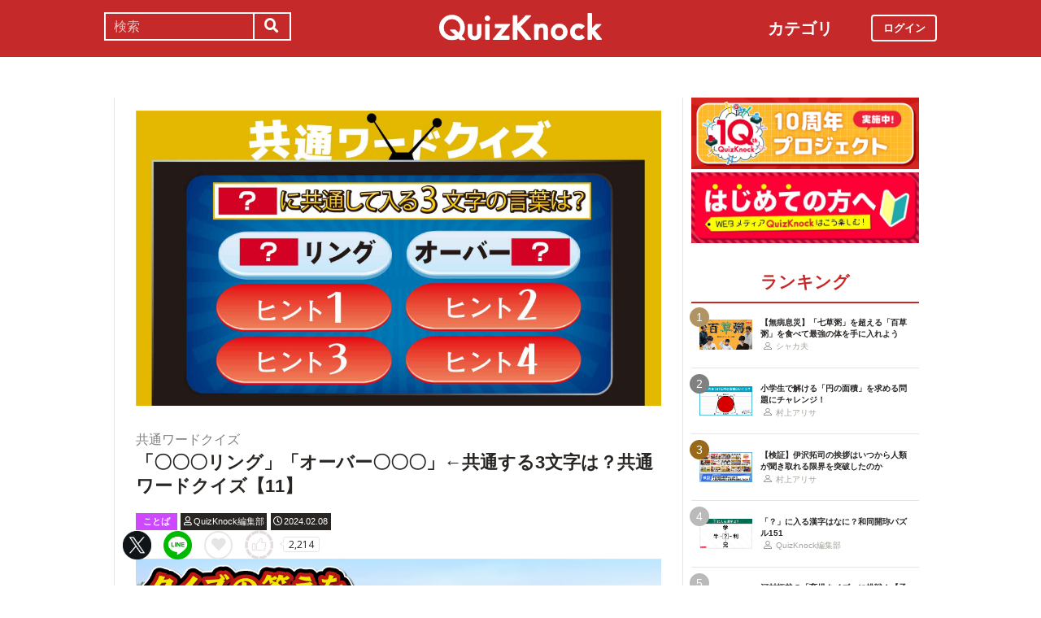

--- FILE ---
content_type: text/html; charset=utf-8
request_url: https://web.quizknock.com/kyotsu-word-11?page=3
body_size: 9077
content:
<!DOCTYPE html><html><head><meta charset="utf-8">
<title>「〇〇〇リング」「オーバー〇〇〇」←共通する3文字は？共通ワードクイズ【11】</title>
<meta name="description" content="シンプルだけど難しい？　「？」に共通して入る言葉を答える「共通ワードクイズ」。あなたはいくつめのヒントで解けますか？">
<meta name="keywords" content="quizknock,クイズノック,クイズ,トリビア,メディア,バイラル,sns,baton,気になる,知的">
<link rel="canonical" href="https://web.quizknock.com/kyotsu-word-11">
<meta property="og:title" content="「〇〇〇リング」「オーバー〇〇〇」←共通する3文字は？共通ワードクイズ【11】">
<meta property="og:description" content="シンプルだけど難しい？　「？」に共通して入る言葉を答える「共通ワードクイズ」。あなたはいくつめのヒントで解けますか？">
<meta property="og:type" content="article">
<meta property="og:url" content="https://web.quizknock.com/kyotsu-word-11">
<meta property="og:image" content="https://web.quizknock.com/wp-content/uploads/2024/01/kyo-tsu-word_11_thum.jpg">
<meta property="og:locale" content="ja_JP">
<meta name="twitter:card" content="summary_large_image"><link href="/assets/favicon.png" rel="shortcut icon" /><meta charset="UTF-8" /><meta name="csrf-param" content="authenticity_token" />
<meta name="csrf-token" content="aWvOJ9XfpO01rFbuUc/zAMMQglGjjwz9wDBAn2xNiCH2d+MnlejZHr4SYsoMbyrSvF9izj+uS+pHhEDLxgu+iA==" /><meta content="width=device-width, initial-scale=1, maximum-scale=1" name="viewport" /><script src="https://ajax.googleapis.com/ajax/libs/jquery/1.11.0/jquery.min.js"></script><script src="https://cdnjs.cloudflare.com/ajax/libs/jquery-migrate/1.2.1/jquery-migrate.min.js"></script><script src="https://cdn.jsdelivr.net/npm/vue@2.6.11"></script><link crossorigin="anonymous" href="https://use.fontawesome.com/releases/v5.8.1/css/all.css" integrity="sha384-50oBUHEmvpQ+1lW4y57PTFmhCaXp0ML5d60M1M7uH2+nqUivzIebhndOJK28anvf" rel="stylesheet" /><link rel="stylesheet" href="/assets/application-60320e1c00e7c0200d7ac899f9a6d66aedf9742c8283dfa9f4470f7ddbf7dd47.css" media="all" data-turbolinks-track="reload" /><script src="/assets/application-14c339a1565085aabcfccd99096938eecbbd76a70c0eca1d2fa31f93423a90a6.js" data-turbolinks-track="reload"></script><script async="" src="https://www.googletagmanager.com/gtag/js?id=UA-84072310-1"></script><script>window.dataLayer = window.dataLayer || []
function gtag(){ dataLayer.push(arguments) }
gtag('js', new Date())
gtag('config', 'UA-84072310-1', {'optimize_id': 'GTM-TXNWNZV'})</script><script>function gtag_ad_event(event, position, url, id){
    param = {'ad_position': position, 'ad_url': url, 'ad_id': id}
    gtag('event', event, param)
    gtag('event', `${event}_${id}_${position}`, param)
}
function gtag_link_event(event, url, id){
    gtag('event', event, {'link_url': url, 'link_id': id})
}</script></head><body class="qk_wallpaper" data-action="show" data-controller="articles"><div class="header_size_box" id="header"></div><div class="main_top"><a href="https://apps.apple.com/app/apple-store/id1475094074?pt=117895237&amp;ct=web_header&amp;mt=8" id="header_iosapp_link"><div class="header_iosapp_container"><img class="appicon" src="/assets/iosapp.png" /><div class="text"><p class="name">QuizKnock</p><p class="body">アプリで記事をもっと見やすく</p></div><div class="download"><p>インストールする</p></div></div><script>if(navigator.userAgent.includes("iPhone") || navigator.userAgent.includes("iPad")) {
  $("#header_iosapp_link").show();
}</script></a><noscript><p class="err_msg_box">現在JavaScriptの設定が無効になっています。<br>
すべての機能を利用するにはJavaScriptの設定を有効にしてください。</p></noscript></div><div class="header--bar"><div class="header--bar__category"><h3>カテゴリ</h3><ul><li><a href="/category/puzzle"><span class="icon"><img src="/assets/idea.svg" /></span><p>謎解き</p></a></li><li><a href="/category/column"><span class="icon"><img src="/assets/book.svg" /></span><p>コラム</p></a></li><li><a href="/category/common-sense"><span class="icon"><img src="/assets/chest.svg" /></span><p>常識</p></a></li><li><a href="/category/science"><span class="icon"><img src="/assets/calculator.svg" /></span><p>理系</p></a></li><li><a href="/category/special"><span class="icon"><img src="/assets/favorites.svg" /></span><p>スペシャル</p></a></li><li><a href="/category/life"><span class="icon"><img src="/assets/pulse.svg" /></span><p>ライフ</p></a></li><li><a href="/category/words"><span class="icon"><img src="/assets/font-size.svg" /></span><p>ことば</p></a></li><li><a href="/category/culture"><span class="icon"><img src="/assets/profile_red.svg" /></span><p>カルチャー</p></a></li><li><a href="/category/social"><span class="icon"><img src="/assets/sociology.svg" /></span><p>社会</p></a></li><li><a href="/category/sports"><span class="icon"><img src="/assets/football.svg" /></span><p>スポーツ</p></a></li><li><a href="/category/morning"><span class="icon"><img src="/assets/newspaper.svg" /></span><p>時事ニュース</p></a></li><li><a href="/category/feature"><span class="icon"><img src="/assets/web_icon.svg" /></span><p>特集</p></a></li></ul></div><form class="search_form_pc" action="/search" accept-charset="UTF-8" method="get"><input name="utf8" type="hidden" value="&#x2713;" autocomplete="off" /><div class="search_box"><input type="text" name="keyword" id="keyword" value="" placeholder="検索" class="search_input" /><button class="submit" id="submit" type="submit" value=""><i class="fas fa-search"></i></button></div></form><div class="header--bar__logo"><a href="/"><img src="/assets/logo.svg" /></a></div><div class="header--bar__login"><a data-method="get" href="/users/sign_in"><span>ログイン</span></a></div></div><div class="wrapper"><div class="header"><div class="header--search"><i class="fas fa-search header--search__toggle"></i><div class="header--search__overlay"></div><div class="header--search__inner"><div class="wrap"><form class="search_form" action="/search" accept-charset="UTF-8" method="get"><input name="utf8" type="hidden" value="&#x2713;" autocomplete="off" /><div class="search_box"><input type="text" name="keyword" id="keyword" value="" placeholder="検索" class="search_input" /><button class="submit" id="submit" type="submit" value=""><i class="fas fa-search"></i></button></div></form><div class="header--search__tags qk_wallpaper"><h3 class="headline_nav">キーワード</h3><div class="tags"><a onClick="gtag(&#39;event&#39;, &#39;popular_keyword_click&#39;, {&#39;event_category&#39;: &#39;header&#39;, &#39;event_label&#39;: &#39;quizknock-chat&#39;});" href="/tag/QuizKnock%E9%9B%91%E8%AB%87%E4%B8%AD"><p>#QuizKnock雑談中</p></a><a onClick="gtag(&#39;event&#39;, &#39;popular_keyword_click&#39;, {&#39;event_category&#39;: &#39;header&#39;, &#39;event_label&#39;: &#39;syougakusei-math&#39;});" href="/tag/%E3%81%B2%E3%82%89%E3%82%81%E3%81%91%EF%BC%81%E7%AE%97%E6%95%B0%E3%83%8E%E3%83%BC%E3%83%88"><p>#ひらめけ！算数ノート</p></a><a onClick="gtag(&#39;event&#39;, &#39;popular_keyword_click&#39;, {&#39;event_category&#39;: &#39;header&#39;, &#39;event_label&#39;: &#39;puzzle&#39;});" href="/tag/puzzle"><p>#ウィークリー謎解き</p></a><a onClick="gtag(&#39;event&#39;, &#39;popular_keyword_click&#39;, {&#39;event_category&#39;: &#39;header&#39;, &#39;event_label&#39;: &#39;kyo-no-puzzle&#39;});" href="/kyo-no-puzzle"><p>#今日のパズル</p></a><a onClick="gtag(&#39;event&#39;, &#39;popular_keyword_click&#39;, {&#39;event_category&#39;: &#39;header&#39;, &#39;event_label&#39;: &#39;izawa-playlist&#39;});" href="/tag/%E4%BC%8A%E6%B2%A2%E6%8B%93%E5%8F%B8%E3%81%AE%E4%BD%8E%E5%80%8D%E9%80%9F%E3%83%97%E3%83%AC%E3%82%A4%E3%83%AA%E3%82%B9%E3%83%88"><p>#伊沢拓司の低倍速プレイリスト</p></a><a onClick="gtag(&#39;event&#39;, &#39;popular_keyword_click&#39;, {&#39;event_category&#39;: &#39;header&#39;, &#39;event_label&#39;: &#39;takamatsud-nantoka&#39;});" href="/tag/%E5%8F%8E%E9%8C%B2%E3%81%BE%E3%81%A7%E3%81%AB%E3%81%AA%E3%82%93%E3%81%A8%E3%81%8B%E3%81%97%E3%81%BE%E3%81%99%EF%BC%81"><p>#収録までになんとかします！</p></a></div></div></div></div></div><div class="header--menu"><div class="header--menu__toggle"><span></span><span></span><span></span></div><div class="header--menu__overlay"></div><div class="header--menu__inner"><div class="wrap"><div class="header--menu__tab qk_wallpaper"><h3 class="headline_nav">カテゴリ</h3><ul><li><a href="/category/puzzle"><span class="icon"><img src="/assets/idea.svg" /></span><p>謎解き</p></a></li><li><a href="/category/column"><span class="icon"><img src="/assets/book.svg" /></span><p>コラム</p></a></li><li><a href="/category/common-sense"><span class="icon"><img src="/assets/chest.svg" /></span><p>常識</p></a></li><li><a href="/category/science"><span class="icon"><img src="/assets/calculator.svg" /></span><p>理系</p></a></li><li><a href="/category/special"><span class="icon"><img src="/assets/favorites.svg" /></span><p>スペシャル</p></a></li><li><a href="/category/life"><span class="icon"><img src="/assets/pulse.svg" /></span><p>ライフ</p></a></li><li><a href="/category/words"><span class="icon"><img src="/assets/font-size.svg" /></span><p>ことば</p></a></li><li><a href="/category/culture"><span class="icon"><img src="/assets/profile_red.svg" /></span><p>カルチャー</p></a></li><li><a href="/category/social"><span class="icon"><img src="/assets/sociology.svg" /></span><p>社会</p></a></li><li><a href="/category/sports"><span class="icon"><img src="/assets/football.svg" /></span><p>スポーツ</p></a></li><li><a href="/category/morning"><span class="icon"><img src="/assets/newspaper.svg" /></span><p>時事ニュース</p></a></li><li><a href="/category/feature"><span class="icon"><img src="/assets/web_icon.svg" /></span><p>特集</p></a></li></ul></div><div class="header--menu__series qk_wallpaper"><h3 class="headline_nav">連載企画</h3><div class="series"><a href="/tag/QuizKnock%E9%9B%91%E8%AB%87%E4%B8%AD"><p>QuizKnock雑談中</p></a><a href="/tag/%E3%81%B2%E3%82%89%E3%82%81%E3%81%91%EF%BC%81%E7%AE%97%E6%95%B0%E3%83%8E%E3%83%BC%E3%83%88"><p>ひらめけ！算数ノート</p></a><a href="/tag/puzzle"><p>ウィークリー謎解き</p></a><a href="/kyo-no-puzzle"><p>今日のパズル</p></a><a href="/tag/%E4%BC%8A%E6%B2%A2%E6%8B%93%E5%8F%B8%E3%81%AE%E4%BD%8E%E5%80%8D%E9%80%9F%E3%83%97%E3%83%AC%E3%82%A4%E3%83%AA%E3%82%B9%E3%83%88"><p>伊沢拓司の低倍速プレイリスト</p></a><a href="/tag/%E5%8F%8E%E9%8C%B2%E3%81%BE%E3%81%A7%E3%81%AB%E3%81%AA%E3%82%93%E3%81%A8%E3%81%8B%E3%81%97%E3%81%BE%E3%81%99%EF%BC%81"><p>高松Dの「収録までになんとかします！」</p></a><a href="/partners"><p>応援企業クイズ</p></a></div></div><div class="banners"><h3 class="headline_nav">連載企画</h3><div class="series"><a href="/tag/QuizKnock%E9%9B%91%E8%AB%87%E4%B8%AD"><img src="/assets/zatsudan.png" /></a><a href="/tag/%E3%81%B2%E3%82%89%E3%82%81%E3%81%91%EF%BC%81%E7%AE%97%E6%95%B0%E3%83%8E%E3%83%BC%E3%83%88"><img src="/assets/web_hirameke_8.png" /></a><a href="/tag/puzzle"><img src="/assets/weekly.png" /></a><a href="/kyo-no-puzzle"><img src="/assets/puzzle_banner.png" /></a><a href="/tag/%E4%BC%8A%E6%B2%A2%E6%8B%93%E5%8F%B8%E3%81%AE%E4%BD%8E%E5%80%8D%E9%80%9F%E3%83%97%E3%83%AC%E3%82%A4%E3%83%AA%E3%82%B9%E3%83%88"><img src="/assets/playlist.jpg" /></a><a href="/tag/%E5%8F%8E%E9%8C%B2%E3%81%BE%E3%81%A7%E3%81%AB%E3%81%AA%E3%82%93%E3%81%A8%E3%81%8B%E3%81%97%E3%81%BE%E3%81%99%EF%BC%81"><img src="/assets/shuroku.jpg" /></a><a href="/partners"><img src="/assets/ichiran.png" /></a></div></div><div class="links qk_wallpaper"><p><i class="fas fa-user-graduate fa-fw"></i><a href="/writers">ライター紹介</a></p><p><i class="far fa-newspaper fa-fw"></i><a href="/archives">記事アーカイブ</a></p><p><i class="fas fa-envelope fa-fw"></i><a href="https://portal.quizknock.com/contact">広告 / お問い合わせ</a></p></div><div class="about"><div class="banner"><a onClick="gtag(&#39;event&#39;, &#39;banner_click&#39;, {&#39;event_category&#39;: &#39;common&#39;, &#39;event_label&#39;: &#39;first&#39;})" href="/about"><img src="/assets/web_banner_first.jpg" /></a></div></div></div></div></div></div><div class="main"><div class="left-column"><div article_name="kyotsu-word-11" article_title="「〇〇〇リング」「オーバー〇〇〇」←共通する3文字は？共通ワードクイズ【11】" id="user_data" user_signed_in="false"></div><div id="page_data" question_group_id="8319"></div><div class="qk_wallpaper"><div class="articles_show" id="vue-article"><div class="thumbnail"><img src="https://web.quizknock.com/wp-content/uploads/2024/01/kyo-tsu-word_11_thum.jpg" /></div><div class="article_info"><span class="subtitle">共通ワードクイズ</span><h1 class="post_title" itemprop="headline" rel="bookmark">「〇〇〇リング」「オーバー〇〇〇」←共通する3文字は？共通ワードクイズ【11】</h1><p><a href="/category/words"><span class="category meta category-words">ことば</span></a><span class="writer_name meta"><a href="/author/qk"><i class="far fa-user info_icon"></i><span class="label">QuizKnock編集部</span></a></span><span class="post_date meta"><i class="far fa-clock info_icon"></i><span class="label">2024.02.08</span></span></p></div><div class="ad_below_article_title"><a target="_blank" onClick="gtag_ad_event(&#39;ad_click&#39;, &#39;below_article&#39;, &#39;https://www.nitten.co.jp/suzuran/&#39;, &#39;日本甜菜製糖株式会社1&#39;);" href="https://www.nitten.co.jp/suzuran/"><img style="width: 100%" src="https://prod-files-secure.s3.us-west-2.amazonaws.com/bd69c84d-5783-4369-861b-b2e0c5db7de1/3cd15919-82df-4db5-aed7-6e63bd510122/web_thm_nitten_1920640_1.png?X-Amz-Algorithm=AWS4-HMAC-SHA256&amp;X-Amz-Content-Sha256=UNSIGNED-PAYLOAD&amp;X-Amz-Credential=ASIAZI2LB466TOFY2YNP%2F20260121%2Fus-west-2%2Fs3%2Faws4_request&amp;X-Amz-Date=20260121T205334Z&amp;X-Amz-Expires=3600&amp;X-Amz-Security-Token=IQoJb3JpZ2luX2VjEAUaCXVzLXdlc3QtMiJHMEUCIDlMSvFqCgXtfU0Zztpl%2Bp4X3oRBhNdCcZdszspZRy4YAiEAuhLX8JK3fREWiw6Hagsr0CoY668j51djf36Q%2B3Yis74qiAQIzv%2F%2F%2F%2F%2F%2F%2F%2F%2F%2FARAAGgw2Mzc0MjMxODM4MDUiDOw68HvWZOPgO0tt1SrcA6nu%2FIuGhx7tnnWb3KLcmv6Ol5T46N4KcFsAFZxsqg516oTNVZRYC6TxQt0ABPBmizHPP50RrL5KVu81Xq0i363EDhCPjWE6oEqDOYzOyxdSHmqu0rkFTzpT44qM41uwBQlfL7QfOatW3TNs%2FK7mm%2BpMiFtz0X4A%2BeJXpznBoJZvsH65cldEn2g2NaDfx%2FapTVEUm84aV0u0OXqbCXaflkjdy4mncPDRJXhno%2F%2BdWIOpV9Nczf%2BgGJGU16ncH2fLA092ef1mBQeklakJZlAediCfw%2Bpy9wmgTT8LWL6aB%2Fy8SbLww0W8crNl%2BBuVPWx2njAEnfHNngbPy3TF736tUhe18RTeKkyf8%2B1BkMMJ3rTIGVVTTz2UtkkK7R6gAxf%2FpmyrQyf6Ie80wu5VcYq04mHfVlMHCBOPKs1v1OPPaYb0T9D8WHtLKUmRfMMlJ458q5PkrU4uZJWqz%2FkDM4EDE6XgdLwuRLaC1Bk70Q32wGr8ghSXtkA8u6KM7%2BXKYP0%2F%2BqgFdTrwJUBaVuvOZ6Z0aGQgyh11iBBQfjl1k48hGIF3%2FlSTMmvuiMIIsJatiI%2F14NAOe6SLaUkFpWUx20%2Fa03A5e2Zg%2B3mREWUMW4x2Ga5muryDpvAe8%2BaPCmpAMMXyxMsGOqUBK5Kc6UMon6vJ1lRvBwch0FYA6GHqRvrCNzjnky5ZZ%2Fk1CllIrNwpwvbl%2FOzdsKbYL6tsnQRbugw1xyq9nHsK8iWHttcDNUPr73SGQSyywwntP7bqGxZB2fcj7EBMhAlZEOtfj4ol%2Bzqd8LEf6%2BrJaSaJo%2FB2Bgl3Nq3UaiEzE48qb4HQA4lMOLX4lAT2Z3D9lzeelJ81W5apXwN8C49JacmdXBzt&amp;X-Amz-Signature=5599508a1b337f9f9d14f73afc59854a017025c5143d1076f8ebaef6e6042afb&amp;X-Amz-SignedHeaders=host&amp;x-amz-checksum-mode=ENABLED&amp;x-id=GetObject" /><div class="ad_annotation"><div class="pr">PR</div>日本甜菜製糖株式会社</div></a></div><script>gtag_ad_event('ad_view', 'below_article', 'https://www.nitten.co.jp/suzuran/', '日本甜菜製糖株式会社1')</script><article-logger article_id="205361" class="vue-entrypoint"></article-logger><article class="article_content"><!DOCTYPE html PUBLIC "-//W3C//DTD HTML 4.0 Transitional//EN" "http://www.w3.org/TR/REC-html40/loose.dtd">
<html><body>
<h2>ヒント2</h2>
<p>さらに言葉を2つ追加しました。</p>
<p><img class="alignnone size-large wp-image-124749" src="https://web.quizknock.com/wp-content/uploads/2024/01/kyo-tsu-word_11_hint3.jpg" alt="" width="728" height="410"></p>
<p></p>
<div class="vue-entrypoint"><wp-viralquiz-text id="8321" share_url="" is_signed_in=""></wp-viralquiz-text></div>
<p><strong>次ページ：<a href="?page=4">【答え】共通して付く3文字の言葉とは？ 答えがわからない方はこちらへ。</a></strong></p>
</body></html>
</article><vue-like-article class="vue-entrypoint" is_final_page="false" post_name="kyotsu-word-11" total_likes_count="2214"></vue-like-article><div class="article_content_pagination"><a class="pagination other_page" href="/kyotsu-word-11?page=1">1</a><a class="pagination other_page" href="/kyotsu-word-11?page=2">2</a><span class="pagination current_page">3</span><a class="pagination other_page" href="/kyotsu-word-11?page=4">4</a></div><div class="affiliate_note">Amazonのアソシエイトとして、当サイトは適格販売により収入を得ています。</div><div class="bottom_banner"><div class="banner_image"><a target="_blank" onClick="gtag_link_event(&#39;link_click&#39;, &#39;https://quizknock-schole.com/?utm_source=qk_web&amp;utm_medium=banner&amp;utm_id=random_banner&#39;, &#39;schole&#39;)" href="https://quizknock-schole.com/?utm_source=qk_web&amp;utm_medium=banner&amp;utm_id=random_banner"><img src="/assets/schole_banner.png" /></a></div><script>gtag_link_event('link_view', 'https://quizknock-schole.com/?utm_source=qk_web&amp;utm_medium=banner&amp;utm_id=random_banner', 'schole')</script><div class="banner_image"><a target="_blank" onClick="gtag_link_event(&#39;link_click&#39;, &#39;https://what.quizknock.com/&#39;, &#39;what&#39;)" href="https://what.quizknock.com/"><img src="/assets/WHAT_webbanner_2.jpg" /></a></div><script>gtag_link_event('link_view', 'https://what.quizknock.com/', 'what')</script></div><div class="title"><h3 class="headline_sub">関連記事</h3></div><div class="related_content"><a href="/gattai-kanji-106"><div class="related_img"><img src="https://web.quizknock.com/wp-content/uploads/2025/11/gattaikannji_106_thum.jpg" /></div><div class="related_info">漢字のパズル「合体漢字」！「木シシハへロ」でできる二字熟語は？</div></a><a href="/kyotsu-word-52"><div class="related_img"><img src="https://web.quizknock.com/wp-content/uploads/2025/11/kyo-tsu-word_52_thum.jpg" /></div><div class="related_info">「〇〇〇チャージ」「パウダー〇〇〇」←共通する3文字は？共通ワードクイズ【52】</div></a><a href="/what-language"><div class="related_img"><img src="https://web.quizknock.com/wp-content/uploads/2025/12/nanigo.jpg" /></div><div class="related_info">【ภาษาไทย】文字だけ見て「何語」か当てられる？【センスで】</div></a><a href="/yokobou-nashi_9"><div class="related_img"><img src="https://web.quizknock.com/wp-content/uploads/2025/10/yokobou-nashi-9S.jpg" /></div><div class="related_info">「横棒」が消えた熟語を当てよう！Vol.9 QK動画の名作パズルに挑戦</div></a><a href="/daily-nov14"><div class="related_img"><img src="https://quizknock.com/wp-content/uploads/2017/02/asa_knock_6.jpg" /></div><div class="related_info">今年の紅白歌合戦の司会はあの人に決定！！誰になった？？</div></a><a href="/gattai-kanji-25"><div class="related_img"><img src="https://quizknock.com/wp-content/uploads/2022/10/gattaikannji_25_2.jpg" /></div><div class="related_info">「くロくロく⻌」を組み合わせてできる二字熟語は？【合体漢字】</div></a><a href="/kyoichi-eigo-23"><div class="related_img"><img src="https://quizknock.com/wp-content/uploads/2022/01/kyoichi-kanji-22q.jpg" /></div><div class="related_info">フライングすること。英語で「jump the 何」？【今日の一問】</div></a><a href="/mokomoko_font_2"><div class="related_img"><img src="https://quizknock.com/wp-content/uploads/2023/11/thumb_2.jpg" /></div><div class="related_info">「もこもこしたフォント」で書かれた言葉は？QK動画の名作クイズに挑戦</div></a></div><div class="articles_show--bottom-tags"><a href="/category/words"><span class="category term category-words"><i class="far fa-folder icon"></i><span>ことば</span></span></a><a href="/tag/%E4%BB%8A%E6%97%A5%E3%81%AE%E3%83%91%E3%82%BA%E3%83%AB"><span class="tag term"><span class="sharp">#</span><span>今日のパズル</span></span></a><a href="/tag/%E5%85%B1%E9%80%9A%E3%83%AF%E3%83%BC%E3%83%89%E3%82%AF%E3%82%A4%E3%82%BA"><span class="tag term"><span class="sharp">#</span><span>共通ワードクイズ</span></span></a></div><div class="share_buttons_in_article"><div class="title"><h3 class="headline_sub">この記事をSNSでシェア</h3></div><vue-share-buttons article_name="kyotsu-word-11" class="vue-entrypoint" fr="article" share_text="「〇〇〇リング」「オーバー〇〇〇」←共通する3文字は？共通ワードクイズ【11】"></vue-share-buttons></div><div class="title"><h3 class="headline_sub">この記事を書いた人</h3></div><div class="writer_info single"><img class="icon" src="https://quizknock.com/wp-content/uploads/2022/09/avatar_user_2_1664256506.jpeg" /><p class="nickname">QuizKnock編集部</p><p class="description">身の回りの気になることをクイズでお伝えいたします。</p><p class="to_author"><a href="/author/qk">QuizKnock編集部の記事一覧へ</a></p></div><vue-track-share-button article_name="kyotsu-word-11" class="vue-entrypoint" fr="article" share_text="「〇〇〇リング」「オーバー〇〇〇」←共通する3文字は？共通ワードクイズ【11】"></vue-track-share-button><vue-bookmark-article class="vue-entrypoint" is_bookmarked="false"></vue-bookmark-article></div></div><script>document.querySelectorAll('.vue-entrypoint').forEach(function(el) { new Vue ({el: el}) })
const user_signed_in = $('#user_data').attr('user_signed_in')
const article_title = $('#user_data').attr('article_title')
const article_name = $('#user_data').attr('article_name')
const question_group_id = $('#page_data').attr('question_group_id')</script></div><div class="right-column"><div class="partner-banner"><div class="banner"><a target="_blank" rel="noopener" href="https://10th.quizknock.com"><img src="/partner_banner/10th_webメディア_バナー_(1).jpg" /></a></div></div><div class="events"><div class="banner"></div></div><div class="about"><div class="banner"><a onClick="gtag(&#39;event&#39;, &#39;banner_click&#39;, {&#39;event_category&#39;: &#39;common&#39;, &#39;event_label&#39;: &#39;first&#39;})" href="/about"><img src="/assets/web_banner_first.jpg" /></a></div></div><div class="rank"><div class="maintitle"><div class="rankbutton mainheadline selected"><h2>ランキング</h2></div></div><div class="articles"><a onClick="gtag(&#39;event&#39;, &#39;click&#39;, {&#39;event_category&#39;: &#39;ranking&#39;, &#39;event_label&#39;: &#39;100kusa-kayu&#39;, &#39;value&#39;: 1});" href="/100kusa-kayu"><div class="content"><div class="thumbnail"><p class="number rank1">1</p><img src="https://web.quizknock.com/wp-content/uploads/2026/01/hyakukusagayu_thumb.jpg" /></div><div class="content_right"><div class="post_title">【無病息災】「七草粥」を超える「百草粥」を食べて最強の体を手に入れよう</div><div class="writer"><img class="icon" src="/assets/profile.svg" /><p>シャカ夫</p></div></div></div></a><a onClick="gtag(&#39;event&#39;, &#39;click&#39;, {&#39;event_category&#39;: &#39;ranking&#39;, &#39;event_label&#39;: &#39;syougakusei-math-180&#39;, &#39;value&#39;: 2});" href="/syougakusei-math-180"><div class="content"><div class="thumbnail"><p class="number rank2">2</p><img src="https://web.quizknock.com/wp-content/uploads/2025/12/sansu_180_thum.jpeg" /></div><div class="content_right"><div class="post_title">小学生で解ける「円の面積」を求める問題にチャレンジ！</div><div class="writer"><img class="icon" src="/assets/profile.svg" /><p>村上アリサ</p></div></div></div></a><a onClick="gtag(&#39;event&#39;, &#39;click&#39;, {&#39;event_category&#39;: &#39;ranking&#39;, &#39;event_label&#39;: &#39;izawa_genkaitoppa&#39;, &#39;value&#39;: 3});" href="/izawa_genkaitoppa"><div class="content"><div class="thumbnail"><p class="number rank3">3</p><img src="https://web.quizknock.com/wp-content/uploads/2026/01/genkaitoppa_2.jpg" /></div><div class="content_right"><div class="post_title">【検証】伊沢拓司の挨拶はいつから人類が聞き取れる限界を突破したのか</div><div class="writer"><img class="icon" src="/assets/profile.svg" /><p>村上アリサ</p></div></div></div></a><a onClick="gtag(&#39;event&#39;, &#39;click&#39;, {&#39;event_category&#39;: &#39;ranking&#39;, &#39;event_label&#39;: &#39;wadou-kaichin-151&#39;, &#39;value&#39;: 4});" href="/wadou-kaichin-151"><div class="content"><div class="thumbnail"><p class="number rank4">4</p><img src="https://web.quizknock.com/wp-content/uploads/2026/01/wadou-kanji-151S.jpg" /></div><div class="content_right"><div class="post_title">「？」に入る漢字はなに？和同開珎パズル151</div><div class="writer"><img class="icon" src="/assets/profile.svg" /><p>QuizKnock編集部</p></div></div></div></a><a onClick="gtag(&#39;event&#39;, &#39;click&#39;, {&#39;event_category&#39;: &#39;ranking&#39;, &#39;event_label&#39;: &#39;ikuji_quiz&#39;, &#39;value&#39;: 5});" href="/ikuji_quiz"><div class="content"><div class="thumbnail"><p class="number rank5">5</p><img src="https://web.quizknock.com/wp-content/uploads/2026/01/ikuji_thumb.jpg" /></div><div class="content_right"><div class="post_title">河村拓哉の「育児クイズ」に挑戦！【子育て中じゃない人も】</div><div class="writer"><img class="icon" src="/assets/profile.svg" /><p>河村・拓哉</p></div></div></div></a></div></div><div class="header--menu__tab qk_wallpaper"><h3 class="headline_nav">カテゴリ</h3><ul><li><a href="/category/puzzle"><span class="icon"><img src="/assets/idea.svg" /></span><p>謎解き</p></a></li><li><a href="/category/column"><span class="icon"><img src="/assets/book.svg" /></span><p>コラム</p></a></li><li><a href="/category/common-sense"><span class="icon"><img src="/assets/chest.svg" /></span><p>常識</p></a></li><li><a href="/category/science"><span class="icon"><img src="/assets/calculator.svg" /></span><p>理系</p></a></li><li><a href="/category/special"><span class="icon"><img src="/assets/favorites.svg" /></span><p>スペシャル</p></a></li><li><a href="/category/life"><span class="icon"><img src="/assets/pulse.svg" /></span><p>ライフ</p></a></li><li><a href="/category/words"><span class="icon"><img src="/assets/font-size.svg" /></span><p>ことば</p></a></li><li><a href="/category/culture"><span class="icon"><img src="/assets/profile_red.svg" /></span><p>カルチャー</p></a></li><li><a href="/category/social"><span class="icon"><img src="/assets/sociology.svg" /></span><p>社会</p></a></li><li><a href="/category/sports"><span class="icon"><img src="/assets/football.svg" /></span><p>スポーツ</p></a></li><li><a href="/category/morning"><span class="icon"><img src="/assets/newspaper.svg" /></span><p>時事ニュース</p></a></li><li><a href="/category/feature"><span class="icon"><img src="/assets/web_icon.svg" /></span><p>特集</p></a></li></ul></div><div class="header--menu__series qk_wallpaper"><h3 class="headline_nav">連載企画</h3><div class="series"><a href="/tag/QuizKnock%E9%9B%91%E8%AB%87%E4%B8%AD"><p>QuizKnock雑談中</p></a><a href="/tag/%E3%81%B2%E3%82%89%E3%82%81%E3%81%91%EF%BC%81%E7%AE%97%E6%95%B0%E3%83%8E%E3%83%BC%E3%83%88"><p>ひらめけ！算数ノート</p></a><a href="/tag/puzzle"><p>ウィークリー謎解き</p></a><a href="/kyo-no-puzzle"><p>今日のパズル</p></a><a href="/tag/%E4%BC%8A%E6%B2%A2%E6%8B%93%E5%8F%B8%E3%81%AE%E4%BD%8E%E5%80%8D%E9%80%9F%E3%83%97%E3%83%AC%E3%82%A4%E3%83%AA%E3%82%B9%E3%83%88"><p>伊沢拓司の低倍速プレイリスト</p></a><a href="/tag/%E5%8F%8E%E9%8C%B2%E3%81%BE%E3%81%A7%E3%81%AB%E3%81%AA%E3%82%93%E3%81%A8%E3%81%8B%E3%81%97%E3%81%BE%E3%81%99%EF%BC%81"><p>高松Dの「収録までになんとかします！」</p></a><a href="/partners"><p>応援企業クイズ</p></a></div></div><div class="banners"><h3 class="headline_nav">連載企画</h3><div class="series"><a href="/tag/QuizKnock%E9%9B%91%E8%AB%87%E4%B8%AD"><img src="/assets/zatsudan.png" /></a><a href="/tag/%E3%81%B2%E3%82%89%E3%82%81%E3%81%91%EF%BC%81%E7%AE%97%E6%95%B0%E3%83%8E%E3%83%BC%E3%83%88"><img src="/assets/web_hirameke_8.png" /></a><a href="/tag/puzzle"><img src="/assets/weekly.png" /></a><a href="/kyo-no-puzzle"><img src="/assets/puzzle_banner.png" /></a><a href="/tag/%E4%BC%8A%E6%B2%A2%E6%8B%93%E5%8F%B8%E3%81%AE%E4%BD%8E%E5%80%8D%E9%80%9F%E3%83%97%E3%83%AC%E3%82%A4%E3%83%AA%E3%82%B9%E3%83%88"><img src="/assets/playlist.jpg" /></a><a href="/tag/%E5%8F%8E%E9%8C%B2%E3%81%BE%E3%81%A7%E3%81%AB%E3%81%AA%E3%82%93%E3%81%A8%E3%81%8B%E3%81%97%E3%81%BE%E3%81%99%EF%BC%81"><img src="/assets/shuroku.jpg" /></a><a href="/partners"><img src="/assets/ichiran.png" /></a></div></div><div class="links qk_wallpaper"><p><i class="fas fa-user-graduate fa-fw"></i><a href="/writers">ライター紹介</a></p><p><i class="far fa-newspaper fa-fw"></i><a href="/archives">記事アーカイブ</a></p><p><i class="fas fa-envelope fa-fw"></i><a href="https://portal.quizknock.com/contact">広告 / お問い合わせ</a></p></div></div></div></div><div class="footer"><p class="snstitle">Follow Me</p><div class="sns"><a class="twitter" onClick="gtag(&#39;event&#39;, &#39;follow_me_click&#39;, {&#39;event_category&#39;: &#39;footer&#39;, &#39;event_label&#39;: &#39;twitter&#39;});" href="https://twitter.com/QuizKnock_Web"><img src="/assets/twitter_X_white.png" /></a><a class="youtube" onClick="gtag(&#39;event&#39;, &#39;follow_me_click&#39;, {&#39;event_category&#39;: &#39;footer&#39;, &#39;event_label&#39;: &#39;youtube&#39;});" href="https://www.youtube.com/channel/UCQ_MqAw18jFTlBB-f8BP7dw/featured"><img src="/assets/youtube.png" /></a><a onClick="gtag(&#39;event&#39;, &#39;follow_me_click&#39;, {&#39;event_category&#39;: &#39;footer&#39;, &#39;event_label&#39;: &#39;line&#39;});" href="https://lin.ee/7dKHRE7"><img src="/assets/line.png" /></a></div><a class="toppage" href="#header"><p><i class="fas fa-chevron-circle-up"></i><span>ページトップへ</span></p></a><div class="links"><p><a href="/terms_of_service">利用規約</a></p><p><a href="/baton-privacy">個人情報保護方針</a></p><p><a href="/privacy-policy">プライバシーポリシー</a></p><p><a href="/disclaimer">免責事項</a></p><p><a href="/writers">ライター紹介</a></p><p><a href="https://portal.quizknock.com/contact">お問い合わせ</a></p></div><img class="logo" src="/assets/logo.svg" /><p class="copyright">© baton inc.</p></div></body></html><script>$('.header_size_box').height( $('.header--bar').outerHeight() )</script>

--- FILE ---
content_type: image/svg+xml
request_url: https://web.quizknock.com/assets/star_outline.svg
body_size: 651
content:
<?xml version="1.0" encoding="utf-8"?>
<!-- Generator: Adobe Illustrator 23.0.2, SVG Export Plug-In . SVG Version: 6.00 Build 0)  -->
<svg version="1.1" id="Layer_1" xmlns="http://www.w3.org/2000/svg" xmlns:xlink="http://www.w3.org/1999/xlink" x="0px" y="0px"
	 viewBox="0 0 64 64" style="enable-background:new 0 0 64 64;" xml:space="preserve">
<style type="text/css">
	.st0{fill:#C52929;}
</style>
<g>
	<path class="st0" d="M32.05,9.73l5.19,10.83c1.13,2.36,3.35,4.02,5.94,4.43l11.89,1.88l-8.71,8.3c-1.9,1.81-2.79,4.43-2.37,7.03
		l1.89,11.87L35.3,48.34c-1.16-0.63-2.47-0.96-3.79-0.96c-1.25,0-2.51,0.3-3.62,0.87l-10.71,5.47l2.17-11.83
		c0.47-2.58-0.35-5.23-2.21-7.08l-8.52-8.5l11.94-1.6c2.6-0.35,4.86-1.95,6.05-4.29L32.05,9.73 M32.1,2.17
		c-1.05,0-2.09,0.54-2.64,1.62l-7.3,14.38c-0.44,0.87-1.28,1.47-2.25,1.6L3.89,21.92c-2.44,0.33-3.44,3.3-1.7,5.04l11.43,11.41
		c0.69,0.69,1,1.68,0.82,2.64l-2.92,15.88c-0.35,1.93,1.17,3.51,2.92,3.51c0.45,0,0.91-0.1,1.35-0.33l14.38-7.35
		c0.42-0.22,0.89-0.32,1.35-0.32c0.49,0,0.97,0.12,1.41,0.36l14.2,7.68c0.46,0.25,0.94,0.36,1.41,0.36c1.71,0,3.23-1.53,2.93-3.44
		L48.92,41.4c-0.15-0.96,0.18-1.94,0.88-2.62l11.7-11.14c1.78-1.7,0.84-4.7-1.58-5.08l-15.96-2.52c-0.96-0.15-1.79-0.77-2.21-1.65
		L34.78,3.86C34.24,2.74,33.17,2.17,32.1,2.17L32.1,2.17z"/>
</g>
</svg>


--- FILE ---
content_type: image/svg+xml
request_url: https://web.quizknock.com/assets/q.svg
body_size: 557
content:
<?xml version="1.0" encoding="utf-8"?>
<!-- Generator: Adobe Illustrator 23.0.2, SVG Export Plug-In . SVG Version: 6.00 Build 0)  -->
<svg version="1.1" id="Layer_1" xmlns="http://www.w3.org/2000/svg" xmlns:xlink="http://www.w3.org/1999/xlink" x="0px" y="0px"
	 viewBox="0 0 67 66" style="enable-background:new 0 0 67 66;" xml:space="preserve">
<style type="text/css">
	.st0{fill:#C52929;}
</style>
<g id="レイヤー_2">
	<g id="レイヤー_1-2">
		<path class="st0" d="M57,53.9c5.1-5.5,7.9-12.7,7.9-20.2c0-10-3.7-18.3-11.1-24.5C48,4.2,40.6,1.4,32.9,1.4
			c-8.3-0.1-16.3,3.1-22.2,8.9c-6.4,5.9-9.9,14.3-9.7,23c-0.2,8.9,3.5,17.4,10.3,23.2c5.9,5.3,13.6,8.3,21.5,8.2
			c5.7,0.1,11.2-1.5,16.1-4.3l3.4,3.5c0.5,0.5,1.3,0.8,2,0.8h9.8c0.8,0.1,1.6-0.5,1.6-1.4c0-0.5-0.2-1-0.5-1.3L57,53.9z M29.7,37.9
			c-0.8-0.1-1.6,0.6-1.6,1.4c0,0.5,0.2,1,0.5,1.3l12,11.6c-7.6,3.3-16.4,1.6-22.2-4.2c-3.9-3.8-6.1-9.1-5.9-14.6
			c-0.2-5.6,1.9-11.1,5.8-15.1c3.8-4,9.1-6.2,14.5-6c5.5-0.1,10.8,2.1,14.6,6c3.9,4,6,9.3,5.9,14.9c0.1,4.6-1.4,9.1-4.3,12.6l-7.1-7
			c-0.5-0.5-1.3-0.8-2-0.8L29.7,37.9z"/>
	</g>
</g>
</svg>
